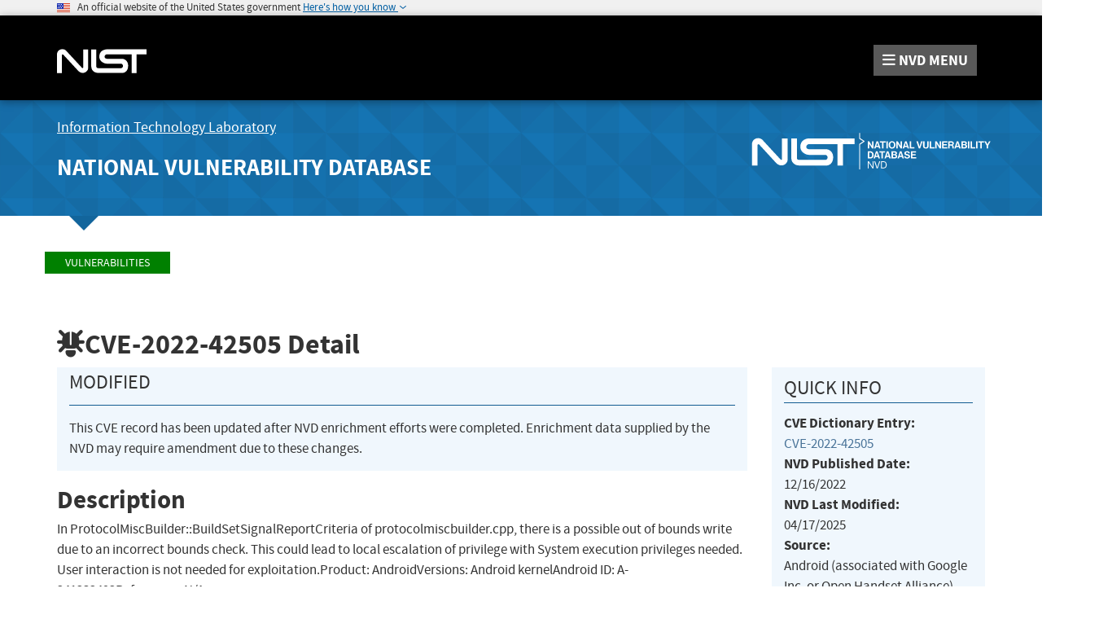

--- FILE ---
content_type: application/javascript; charset=UTF-8
request_url: https://nvd.nist.gov/cdn-cgi/challenge-platform/h/b/scripts/jsd/d251aa49a8a3/main.js?
body_size: 9242
content:
window._cf_chl_opt={AKGCx8:'b'};~function(u7,qP,qX,qf,qg,qx,qy,u0,u1,u3){u7=Y,function(e,d,uR,u6,U,C){for(uR={e:571,d:657,U:437,C:506,s:647,K:632,H:572,W:523,j:639},u6=Y,U=e();!![];)try{if(C=-parseInt(u6(uR.e))/1+-parseInt(u6(uR.d))/2+parseInt(u6(uR.U))/3+-parseInt(u6(uR.C))/4+parseInt(u6(uR.s))/5*(parseInt(u6(uR.K))/6)+parseInt(u6(uR.H))/7*(-parseInt(u6(uR.W))/8)+parseInt(u6(uR.j))/9,C===d)break;else U.push(U.shift())}catch(s){U.push(U.shift())}}(A,219244),qP=this||self,qX=qP[u7(646)],qf=null,qg=qV(),qx={},qx[u7(577)]='o',qx[u7(612)]='s',qx[u7(625)]='u',qx[u7(542)]='z',qx[u7(616)]='n',qx[u7(633)]='I',qx[u7(618)]='b',qy=qx,qP[u7(613)]=function(U,C,s,K,UZ,Up,Uw,um,H,j,I,O,o,L,T){if(UZ={e:608,d:643,U:656,C:643,s:446,K:553,H:512,W:446,j:553,I:512,k:538,v:486,m:503,O:648,n:528,o:526,L:662,T:585,G:494},Up={e:516,d:503,U:491,C:585},Uw={e:530,d:580,U:645,C:541},um=u7,H={'dEAYw':function(G,Z){return G+Z},'fmnrj':function(G,Z){return G===Z},'VLzKd':function(G,Z,F){return G(Z,F)},'YEhBv':function(G,Z,F){return G(Z,F)}},C===null||C===void 0)return K;for(j=qh(C),U[um(UZ.e)][um(UZ.d)]&&(j=j[um(UZ.U)](U[um(UZ.e)][um(UZ.C)](C))),j=U[um(UZ.s)][um(UZ.K)]&&U[um(UZ.H)]?U[um(UZ.W)][um(UZ.j)](new U[(um(UZ.I))](j)):function(G,ur,Z){for(ur=um,G[ur(Up.e)](),Z=0;Z<G[ur(Up.d)];G[Z]===G[Z+1]?G[ur(Up.U)](H[ur(Up.C)](Z,1),1):Z+=1);return G}(j),I='nAsAaAb'.split('A'),I=I[um(UZ.k)][um(UZ.v)](I),O=0;O<j[um(UZ.m)];o=j[O],L=qQ(U,C,o),I(L)?(T=H[um(UZ.O)]('s',L)&&!U[um(UZ.n)](C[o]),um(UZ.o)===s+o?H[um(UZ.L)](W,H[um(UZ.T)](s,o),L):T||H[um(UZ.G)](W,H[um(UZ.T)](s,o),C[o])):H[um(UZ.G)](W,s+o,L),O++);return K;function W(G,Z,uv){uv=Y,Object[uv(Uw.e)][uv(Uw.d)][uv(Uw.U)](K,Z)||(K[Z]=[]),K[Z][uv(Uw.C)](G)}},u0=u7(673)[u7(453)](';'),u1=u0[u7(538)][u7(486)](u0),qP[u7(589)]=function(C,s,UE,Ua,uO,K,H,W,j,I,k){for(UE={e:467,d:626,U:463,C:511,s:626,K:503,H:635,W:541,j:595},Ua={e:467},uO=u7,K={},K[uO(UE.e)]=function(v,m){return v+m},K[uO(UE.d)]=function(v,m){return v<m},K[uO(UE.U)]=function(v,m){return v===m},H=K,W=Object[uO(UE.C)](s),j=0;H[uO(UE.s)](j,W[uO(UE.K)]);j++)if(I=W[j],I==='f'&&(I='N'),C[I]){for(k=0;k<s[W[j]][uO(UE.K)];H[uO(UE.U)](-1,C[I][uO(UE.H)](s[W[j]][k]))&&(u1(s[W[j]][k])||C[I][uO(UE.W)]('o.'+s[W[j]][k])),k++);}else C[I]=s[W[j]][uO(UE.j)](function(v,un){return un=uO,H[un(Ua.e)]('o.',v)})},u3=function(Co,Cn,Cv,Ck,CI,CH,uL,d,U,C,s){return Co={e:630,d:668,U:652,C:640,s:526,K:521,H:477,W:504,j:480,I:457},Cn={e:614,d:588,U:518,C:545,s:452,K:599,H:650,W:610,j:453,I:551,k:493,v:528,m:539,O:476,n:568,o:672,L:452,T:449,G:518,Z:452,F:438,N:496,J:541,a:475,E:544,P:622,X:452,f:509,R:671,S:452,i:638,c:559,M:629,D:579,B:590,z:498,V:493,g:592,l:529,x:440,y:541,b:440,Q:549,h:680},Cv={e:628,d:503},Ck={e:445},CI={e:503,d:440,U:530,C:580,s:645,K:580,H:530,W:580,j:495,I:652,k:624,v:450,m:520,O:456,n:569,o:631,L:455,T:623,G:456,Z:442,F:649,N:569,J:668,a:658,E:653,P:445,X:474,f:541,R:445,S:550,i:644,c:474,M:434,D:517,B:656,z:511,V:581,g:671,l:681,x:541,y:537,b:596,Q:590,h:518,A0:452,A1:596,A2:681,A3:452,A4:530,A5:645,A6:545,A7:576,A8:554,A9:554,AA:557,AY:541,Ae:496,Ad:621,Aq:621,Au:443,AU:541,AC:518,As:671,AK:537,At:492,AH:485,AW:541,Aj:677,AI:592},CH={e:563,d:584},uL=u7,d={'jpHCF':function(K,H){return H===K},'JAGBH':uL(Co.e),'nRjTM':uL(Co.d),'GiIiB':function(K){return K()},'pPdJG':function(K,H){return K!==H},'FyWtb':uL(Co.U),'bsKFm':function(K,H){return K==H},'kwXjX':function(K,H){return K<<H},'GFlJK':function(K,H){return H&K},'XnqrE':function(K,H){return K<H},'xrBXz':function(K,H){return K-H},'nlmHJ':function(K,H){return K|H},'mekCS':function(K,H){return K==H},'YSTUq':function(K,H){return K-H},'brxeV':function(K,H){return K(H)},'AgUwB':function(K,H){return K>H},'IGJdq':function(K,H){return K!==H},'uJdtP':uL(Co.C),'miGDi':function(K,H){return K<H},'SjKtO':function(K,H){return K<<H},'SSHzE':function(K,H){return K==H},'iyUCx':function(K,H){return K<<H},'DyfZb':function(K,H){return H&K},'rOSPz':function(K,H){return K-H},'eiysY':function(K,H){return H==K},'OEJkx':uL(Co.s),'AUrtv':function(K,H,W){return K(H,W)},'GmSSk':function(K,H){return K+H},'SGCfH':uL(Co.K),'TzBiz':uL(Co.H),'McoDZ':function(K,H){return K&H},'eRvqZ':function(K,H){return K*H},'RbPYe':function(K,H){return K==H},'CDeDZ':function(K,H){return H!=K},'YnLvt':function(K,H){return K!==H},'taRWl':uL(Co.W),'laJGV':function(K,H){return H==K},'wQZKi':function(K,H){return H!=K},'jljAz':function(K,H){return K(H)},'aVxjb':function(K,H){return K*H},'jkNME':function(K,H){return K<H},'aoMrg':function(K,H){return K&H},'WDSku':function(K,H){return K===H}},U=String[uL(Co.j)],C={'h':function(K,Ct,uT,H,W){return Ct={e:667,d:667,U:575,C:453,s:664,K:587,H:654,W:604,j:555,I:468,k:636,v:591,m:508,O:548,n:563,o:507,L:489,T:440},uT=uL,H={},H[uT(CH.e)]=uT(CH.d),W=H,K==null?'':C.g(K,6,function(j,uG,k,o,L,T,G,Z){if(uG=uT,uG(Ct.e)!==uG(Ct.d)){for(k=uG(Ct.U)[uG(Ct.C)]('|'),o=0;!![];){switch(k[o++]){case'0':L={};continue;case'1':W[uG(Ct.s)][uG(Ct.K)](G);continue;case'2':L=I(T,T[uG(Ct.H)]||T[uG(Ct.W)],'n.',L);continue;case'3':L=j(T,T,'',L);continue;case'4':G[uG(Ct.j)]='-1';continue;case'5':T=G[uG(Ct.I)];continue;case'6':U[uG(Ct.s)][uG(Ct.k)](G);continue;case'7':G=H[uG(Ct.v)](uG(Ct.m));continue;case'8':return Z={},Z.r=L,Z.e=null,Z;case'9':G[uG(Ct.O)]=W[uG(Ct.n)];continue;case'10':L=k(T,G[uG(Ct.o)],'d.',L);continue}break}}else return uG(Ct.L)[uG(Ct.T)](j)})},'g':function(K,H,W,CW,up,j,I,O,o,L,T,G,Z,F,N,J,E,P,X,i,M,R){if(CW={e:634},up=uL,j={'HEcab':function(S,uw){return uw=Y,d[uw(CW.e)](S)}},null==K)return'';for(O={},o={},L='',T=2,G=3,Z=2,F=[],N=0,J=0,E=0;E<K[up(CI.e)];E+=1)if(P=K[up(CI.d)](E),Object[up(CI.U)][up(CI.C)][up(CI.s)](O,P)||(O[P]=G++,o[P]=!0),X=L+P,Object[up(CI.U)][up(CI.K)][up(CI.s)](O,X))L=X;else{if(Object[up(CI.H)][up(CI.W)][up(CI.s)](o,L)){if(d[up(CI.j)](up(CI.I),d[up(CI.k)])){if(!W[up(CI.v)])return;d[up(CI.m)](j,d[up(CI.O)])?(i={},i[up(CI.n)]=d[up(CI.o)],i[up(CI.L)]=o.r,i[up(CI.T)]=d[up(CI.G)],T[up(CI.Z)][up(CI.F)](i,'*')):(M={},M[up(CI.N)]=up(CI.J),M[up(CI.L)]=T.r,M[up(CI.T)]=up(CI.a),M[up(CI.E)]=G,L[up(CI.Z)][up(CI.F)](M,'*'))}else{if(256>L[up(CI.P)](0)){for(I=0;I<Z;N<<=1,d[up(CI.X)](J,H-1)?(J=0,F[up(CI.f)](W(N)),N=0):J++,I++);for(R=L[up(CI.R)](0),I=0;8>I;N=d[up(CI.S)](N,1)|d[up(CI.i)](R,1),d[up(CI.c)](J,H-1)?(J=0,F[up(CI.f)](W(N)),N=0):J++,R>>=1,I++);}else if(up(CI.M)===up(CI.D)){for(M=[];H!==null;M=M[up(CI.B)](W[up(CI.z)](j)),I=E[up(CI.V)](U));return M}else{for(R=1,I=0;d[up(CI.g)](I,Z);N=R|N<<1,J==d[up(CI.l)](H,1)?(J=0,F[up(CI.x)](W(N)),N=0):J++,R=0,I++);for(R=L[up(CI.R)](0),I=0;16>I;N=d[up(CI.y)](N<<1.83,1&R),d[up(CI.b)](J,d[up(CI.Q)](H,1))?(J=0,F[up(CI.f)](d[up(CI.h)](W,N)),N=0):J++,R>>=1,I++);}T--,T==0&&(T=Math[up(CI.A0)](2,Z),Z++),delete o[L]}}else for(R=O[L],I=0;I<Z;N=N<<1|d[up(CI.i)](R,1),d[up(CI.A1)](J,d[up(CI.A2)](H,1))?(J=0,F[up(CI.f)](W(N)),N=0):J++,R>>=1,I++);L=(T--,d[up(CI.c)](0,T)&&(T=Math[up(CI.A3)](2,Z),Z++),O[X]=G++,String(P))}if(L!==''){if(Object[up(CI.A4)][up(CI.K)][up(CI.A5)](o,L)){if(d[up(CI.A6)](256,L[up(CI.P)](0))){if(d[up(CI.A7)](d[up(CI.A8)],d[up(CI.A9)])){if(K=!![],!j[up(CI.AA)](H))return;W(function(D){E(U,D)})}else{for(I=0;I<Z;N<<=1,H-1==J?(J=0,F[up(CI.f)](W(N)),N=0):J++,I++);for(R=L[up(CI.P)](0),I=0;8>I;N=N<<1|1.78&R,H-1==J?(J=0,F[up(CI.AY)](W(N)),N=0):J++,R>>=1,I++);}}else{for(R=1,I=0;d[up(CI.Ae)](I,Z);N=d[up(CI.Ad)](N,1)|R,d[up(CI.A1)](J,d[up(CI.l)](H,1))?(J=0,F[up(CI.x)](W(N)),N=0):J++,R=0,I++);for(R=L[up(CI.R)](0),I=0;16>I;N=d[up(CI.y)](N<<1.69,R&1.66),J==H-1?(J=0,F[up(CI.AY)](W(N)),N=0):J++,R>>=1,I++);}T--,T==0&&(T=Math[up(CI.A3)](2,Z),Z++),delete o[L]}else for(R=O[L],I=0;I<Z;N=d[up(CI.Aq)](N,1)|d[up(CI.i)](R,1),d[up(CI.Au)](J,d[up(CI.Q)](H,1))?(J=0,F[up(CI.AU)](d[up(CI.AC)](W,N)),N=0):J++,R>>=1,I++);T--,0==T&&Z++}for(R=2,I=0;d[up(CI.As)](I,Z);N=d[up(CI.AK)](d[up(CI.At)](N,1),d[up(CI.AH)](R,1)),J==H-1?(J=0,F[up(CI.AW)](W(N)),N=0):J++,R>>=1,I++);for(;;)if(N<<=1,J==d[up(CI.Aj)](H,1)){F[up(CI.AU)](d[up(CI.h)](W,N));break}else J++;return F[up(CI.AI)]('')},'j':function(K,uZ){return uZ=uL,null==K?'':d[uZ(Cv.e)]('',K)?null:C.i(K[uZ(Cv.d)],32768,function(H,uF){return uF=uZ,K[uF(Ck.e)](H)})},'i':function(K,H,W,CO,Cr,uN,j,I,O,o,L,T,G,Z,F,N,J,E,P,i,X,R,S,D){for(CO={e:583},Cr={e:441},uN=uL,j={'BRHAL':d[uN(Cn.e)],'aLYyR':function(M,D){return M+D},'vcQcE':function(M,D,B,uJ){return uJ=uN,d[uJ(Cr.e)](M,D,B)},'zrOnj':function(M,D,ua){return ua=uN,d[ua(CO.e)](M,D)},'ReaLn':uN(Cn.d)},I=[],O=4,o=4,L=3,T=[],F=d[uN(Cn.U)](W,0),N=H,J=1,G=0;d[uN(Cn.C)](3,G);I[G]=G,G+=1);for(E=0,P=Math[uN(Cn.s)](2,2),Z=1;P!=Z;)if(d[uN(Cn.K)]!==uN(Cn.H)){for(X=d[uN(Cn.W)][uN(Cn.j)]('|'),R=0;!![];){switch(X[R++]){case'0':0==N&&(N=H,F=W(J++));continue;case'1':Z<<=1;continue;case'2':S=d[uN(Cn.I)](F,N);continue;case'3':E|=d[uN(Cn.k)](0<S?1:0,Z);continue;case'4':N>>=1;continue}break}}else D=o==='s'&&!L[uN(Cn.v)](T[G]),j[uN(Cn.m)]===j[uN(Cn.O)](Z,F)?N(J+N,E):D||j[uN(Cn.n)](P,j[uN(Cn.o)](X,F),R[S]);switch(E){case 0:for(E=0,P=Math[uN(Cn.L)](2,8),Z=1;P!=Z;S=N&F,N>>=1,d[uN(Cn.T)](0,N)&&(N=H,F=d[uN(Cn.G)](W,J++)),E|=d[uN(Cn.k)](0<S?1:0,Z),Z<<=1);i=U(E);break;case 1:for(E=0,P=Math[uN(Cn.Z)](2,16),Z=1;d[uN(Cn.F)](Z,P);S=F&N,N>>=1,N==0&&(N=H,F=W(J++)),E|=(d[uN(Cn.N)](0,S)?1:0)*Z,Z<<=1);i=U(E);break;case 2:return''}for(G=I[3]=i,T[uN(Cn.J)](i);;)if(d[uN(Cn.a)](uN(Cn.E),d[uN(Cn.P)])){if(J>K)return'';for(E=0,P=Math[uN(Cn.X)](2,L),Z=1;Z!=P;S=F&N,N>>=1,d[uN(Cn.f)](0,N)&&(N=H,F=W(J++)),E|=(d[uN(Cn.R)](0,S)?1:0)*Z,Z<<=1);switch(i=E){case 0:for(E=0,P=Math[uN(Cn.S)](2,8),Z=1;d[uN(Cn.i)](Z,P);S=N&F,N>>=1,0==N&&(N=H,F=d[uN(Cn.c)](W,J++)),E|=d[uN(Cn.M)](d[uN(Cn.D)](0,S)?1:0,Z),Z<<=1);I[o++]=U(E),i=d[uN(Cn.B)](o,1),O--;break;case 1:for(E=0,P=Math[uN(Cn.S)](2,16),Z=1;P!=Z;S=d[uN(Cn.z)](F,N),N>>=1,0==N&&(N=H,F=W(J++)),E|=d[uN(Cn.V)](d[uN(Cn.D)](0,S)?1:0,Z),Z<<=1);I[o++]=U(E),i=o-1,O--;break;case 2:return T[uN(Cn.g)]('')}if(0==O&&(O=Math[uN(Cn.Z)](2,L),L++),I[i])i=I[i];else if(d[uN(Cn.l)](i,o))i=G+G[uN(Cn.x)](0);else return null;T[uN(Cn.y)](i),I[o++]=G+i[uN(Cn.b)](0),O--,G=i,0==O&&(O=Math[uN(Cn.L)](2,L),L++)}else U(j[uN(Cn.Q)]+C[uN(Cn.h)])}},s={},s[uL(Co.I)]=C.h,s}(),u4();function u2(UR,uo,C,s,K,H,W,j,v,m){C=(UR={e:616,d:508,U:570,C:591,s:594,K:548,H:584,W:555,j:664,I:587,k:468,v:481,m:654,O:604,n:514,o:507,L:636,T:502,G:609,Z:547,F:466,N:617},uo=u7,{'CnShe':uo(UR.e),'nJijf':uo(UR.d),'Bgdts':function(I,k,v,m,O){return I(k,v,m,O)},'PAkPT':function(I,k,v,m,O){return I(k,v,m,O)},'KEJlG':function(I,k){return I!==k},'yrJGz':uo(UR.U)});try{return s=qX[uo(UR.C)](C[uo(UR.s)]),s[uo(UR.K)]=uo(UR.H),s[uo(UR.W)]='-1',qX[uo(UR.j)][uo(UR.I)](s),K=s[uo(UR.k)],H={},H=C[uo(UR.v)](pRIb1,K,K,'',H),H=pRIb1(K,K[uo(UR.m)]||K[uo(UR.O)],'n.',H),H=C[uo(UR.n)](pRIb1,K,s[uo(UR.o)],'d.',H),qX[uo(UR.j)][uo(UR.L)](s),W={},W.r=H,W.e=null,W}catch(I){return C[uo(UR.T)](uo(UR.G),C[uo(UR.Z)])?(j={},j.r={},j.e=I,j):(v=W[uo(UR.F)],!v?null:(m=v.i,typeof m!==C[uo(UR.N)]||m<30)?null:m)}}function qB(U6,uU,e,d,U,C){return U6={e:540,d:611,U:527,C:462},uU=u7,e={'aGyKh':function(s){return s()},'BhtiM':function(s,K){return s/K}},d=3600,U=e[uU(U6.e)](qD),C=Math[uU(U6.d)](e[uU(U6.U)](Date[uU(U6.C)](),1e3)),C-U>d?![]:!![]}function qM(d,U2,uq,U,C){return U2={e:501,d:501,U:607},uq=u7,U={},U[uq(U2.e)]=function(s,K){return s<K},C=U,C[uq(U2.d)](Math[uq(U2.U)](),d)}function qD(U3,uu,e){return U3={e:466,d:611},uu=u7,e=qP[uu(U3.e)],Math[uu(U3.d)](+atob(e.t))}function qc(U0,uh,ue,e,d){if(U0={e:432,d:600},uh={e:451},ue=u7,e={'avHSZ':function(U){return U()},'MzBge':function(U){return U()},'QdCsD':function(U,C){return U(C)}},d=e[ue(U0.e)](qS),d===null)return;qf=(qf&&e[ue(U0.d)](clearTimeout,qf),setTimeout(function(ud){ud=ue,e[ud(uh.e)](qR)},d*1e3))}function u5(C,s,CX,uf,K,H,W,j){if(CX={e:433,d:531,U:668,C:533,s:661,K:658,H:450,W:433,j:630,I:569,k:531,v:455,m:623,O:442,n:649,o:533,L:666,T:666,G:569,Z:668,F:623,N:661,J:653},uf=u7,K={},K[uf(CX.e)]=function(I,k){return k===I},K[uf(CX.d)]=uf(CX.U),K[uf(CX.C)]=function(I,k){return I!==k},K[uf(CX.s)]=uf(CX.K),H=K,!C[uf(CX.H)])return;if(H[uf(CX.W)](s,uf(CX.j)))W={},W[uf(CX.I)]=H[uf(CX.k)],W[uf(CX.v)]=C.r,W[uf(CX.m)]=uf(CX.j),qP[uf(CX.O)][uf(CX.n)](W,'*');else if(H[uf(CX.o)](uf(CX.L),uf(CX.T)))return![];else j={},j[uf(CX.G)]=uf(CX.Z),j[uf(CX.v)]=C.r,j[uf(CX.F)]=H[uf(CX.N)],j[uf(CX.J)]=s,qP[uf(CX.O)][uf(CX.n)](j,'*')}function u4(Ca,CJ,CZ,uE,e,d,U,C,W,s,j){if(Ca={e:513,d:637,U:466,C:586,s:448,K:532,H:598,W:524,j:522,I:500,k:573,v:503,m:635,O:541,n:595,o:500,L:602,T:454},CJ={e:460,d:532,U:513,C:454,s:586},CZ={e:678,d:578},uE=u7,e={'sLzfV':function(K,H){return K(H)},'hwOHw':function(K){return K()},'uhdxW':function(K){return K()},'CYkVe':function(K,H){return H!==K},'RvLEz':uE(Ca.e),'PRuCM':uE(Ca.d)},d=qP[uE(Ca.U)],!d)return;if(!e[uE(Ca.C)](qB))return;if(U=![],C=function(uP){if(uP=uE,!U){if(uP(CZ.e)!==uP(CZ.e))d();else{if(U=!![],!qB())return;e[uP(CZ.d)](qR,function(H){u5(d,H)})}}},e[uE(Ca.s)](qX[uE(Ca.K)],e[uE(Ca.H)])){if(uE(Ca.W)===uE(Ca.j))return![];else C()}else if(qP[uE(Ca.I)]){if(uE(Ca.k)!==uE(Ca.k)){if(W=J[a],W==='f'&&(W='N'),E[W]){for(j=0;j<P[X[W]][uE(Ca.v)];-1===R[W][uE(Ca.m)](S[i[c]][j])&&(M(D[B[z]][j])||V[W][uE(Ca.O)]('o.'+g[l[x]][j])),j++);}else y[W]=b[Q[h]][uE(Ca.n)](function(A3){return'o.'+A3})}else qX[uE(Ca.o)](e[uE(Ca.L)],C)}else s=qX[uE(Ca.T)]||function(){},qX[uE(Ca.T)]=function(uX){uX=uE,e[uX(CJ.e)](s),qX[uX(CJ.d)]!==uX(CJ.U)&&(qX[uX(CJ.C)]=s,e[uX(CJ.s)](C))}}function qi(ux,uY,e){return ux={e:674,d:484},uY=u7,e={'uKkRV':function(d,U){return d!==U},'KkkRP':function(d){return d()}},e[uY(ux.e)](e[uY(ux.d)](qS),null)}function qS(uV,uA,d,U,C,s){return uV={e:479,d:543,U:616,C:466,s:479},uA=u7,d={},d[uA(uV.e)]=function(K,H){return K!==H},d[uA(uV.d)]=uA(uV.U),U=d,C=qP[uA(uV.C)],!C?null:(s=C.i,U[uA(uV.s)](typeof s,U[uA(uV.d)])||s<30)?null:s}function qV(UC,uH){return UC={e:458},uH=u7,crypto&&crypto[uH(UC.e)]?crypto[uH(UC.e)]():''}function qb(d,U,Uj,uj,C,s){return Uj={e:515,d:497,U:601,C:601,s:530,K:505,H:645,W:635,j:515},uj=u7,C={},C[uj(Uj.e)]=uj(Uj.d),s=C,U instanceof d[uj(Uj.U)]&&0<d[uj(Uj.C)][uj(Uj.s)][uj(Uj.K)][uj(Uj.H)](U)[uj(Uj.W)](s[uj(Uj.j)])}function qR(e,uB,uD,u8,d,U){uB={e:435,d:564,U:655},uD={e:535,d:488,U:534,C:447},u8=u7,d={'YucvB':function(C,s){return C===s},'GPjNN':function(C,s){return C(s)},'Agpqo':function(C){return C()},'HPFcP':function(C,s,K){return C(s,K)},'poEFl':u8(uB.e)},U=u2(),d[u8(uB.d)](qz,U.r,function(C,u9){u9=u8,d[u9(uD.e)](typeof e,u9(uD.d))&&d[u9(uD.U)](e,C),d[u9(uD.C)](qc)}),U.e&&ql(d[u8(uB.U)],U.e)}function qz(e,d,UU,Uu,Uq,Ue,uC,U,C,s,W,j,I,k,v,K){if(UU={e:584,d:654,U:604,C:670,s:660,K:466,H:459,W:659,j:431,I:663,k:615,v:558,m:651,O:593,n:603,o:450,L:675,T:565,G:465,Z:556,F:591,N:508,J:548,a:464,E:555,P:664,X:587,f:468,R:510,S:461,i:507,c:664,M:636,D:619,B:562,z:525,V:679,g:450,l:605,x:469,y:457,b:597},Uu={e:642,d:536},Uq={e:499,d:680,U:670,C:566,s:630,K:574,H:473,W:588},Ue={e:473,d:465},uC=u7,U={'dlyMl':function(H,W){return H(W)},'mnoZS':uC(UU.e),'VnNOF':uC(UU.d),'VYrfN':uC(UU.U),'ZcgnU':function(H,W){return H>=W},'QzUbr':uC(UU.C),'lPZhF':function(H,W){return H(W)},'WMiBI':uC(UU.s),'bWtgb':function(H,W){return H+W},'lECbp':function(H){return H()}},C=qP[uC(UU.K)],console[uC(UU.H)](qP[uC(UU.W)]),s=new qP[(uC(UU.j))](),s[uC(UU.I)](uC(UU.k),U[uC(UU.v)](uC(UU.m)+qP[uC(UU.W)][uC(UU.O)],uC(UU.n))+C.r),C[uC(UU.o)]){if(uC(UU.L)!==uC(UU.T))s[uC(UU.G)]=5e3,s[uC(UU.Z)]=function(us){us=uC,U[us(Ue.e)](d,us(Ue.d))};else try{return W=m[uC(UU.F)](uC(UU.N)),W[uC(UU.J)]=U[uC(UU.a)],W[uC(UU.E)]='-1',O[uC(UU.P)][uC(UU.X)](W),j=W[uC(UU.f)],I={},I=n(j,j,'',I),I=o(j,j[U[uC(UU.R)]]||j[U[uC(UU.S)]],'n.',I),I=L(j,W[uC(UU.i)],'d.',I),T[uC(UU.c)][uC(UU.M)](W),k={},k.r=I,k.e=null,k}catch(m){return v={},v.r={},v.e=m,v}}s[uC(UU.D)]=function(uK){if(uK=uC,U[uK(Uq.e)](s[uK(Uq.d)],200)&&s[uK(Uq.d)]<300){if(uK(Uq.U)===U[uK(Uq.C)])d(uK(Uq.s));else return d[uK(Uq.K)](function(){}),'p'}else U[uK(Uq.H)](d,uK(Uq.W)+s[uK(Uq.d)])},s[uC(UU.B)]=function(ut){ut=uC,U[ut(Uu.e)](d,U[ut(Uu.d)])},K={'t':qD(),'lhr':qX[uC(UU.z)]&&qX[uC(UU.z)][uC(UU.V)]?qX[uC(UU.z)][uC(UU.V)]:'','api':C[uC(UU.g)]?!![]:![],'c':U[uC(UU.l)](qi),'payload':e},s[uC(UU.x)](u3[uC(UU.y)](JSON[uC(UU.b)](K)))}function qQ(e,U,C,UO,uI,s,K,H,W,j){for(UO={e:577,d:471,U:453,C:446,s:478,K:436,H:446,W:487,j:567,I:439,k:567,v:488,m:574,O:574,n:488,o:519},uI=u7,s={'ENHNM':function(I,k){return k===I},'saCqn':function(I,k){return k===I},'DZeAF':function(I,k){return k==I},'dEUZp':uI(UO.e),'zuyVL':function(I,k,m){return I(k,m)}},K=uI(UO.d)[uI(UO.U)]('|'),H=0;!![];){switch(K[H++]){case'0':if(j===e[uI(UO.C)])return'D';continue;case'1':W=typeof j;continue;case'2':if(s[uI(UO.s)](!1,j))return'F';continue;case'3':if(null==j)return s[uI(UO.K)](void 0,j)?'u':'x';continue;case'4':if(e[uI(UO.H)][uI(UO.W)](j))return'a';continue;case'5':if(s[uI(UO.j)](s[uI(UO.I)],typeof j))try{if(s[uI(UO.k)](uI(UO.v),typeof j[uI(UO.m)]))return j[uI(UO.O)](function(){}),'p'}catch(I){}continue;case'6':try{j=U[C]}catch(k){return'i'}continue;case'7':if(j===!0)return'T';continue;case'8':return s[uI(UO.k)](uI(UO.n),W)?s[uI(UO.o)](qb,e,j)?'N':'f':qy[W]||'?';case'9':continue}break}}function qh(e,Un,uk,d){for(Un={e:656,d:511,U:581},uk=u7,d=[];null!==e;d=d[uk(Un.e)](Object[uk(Un.d)](e)),e=Object[uk(Un.U)](e));return d}function Y(e,d,q,u){return e=e-430,q=A(),u=q[e],u}function ql(K,H,UW,uW,W,j,I,k,v,m,O,n,o,L,T,G){if(UW={e:606,d:665,U:676,C:430,s:561,K:620,H:651,W:472,j:490,I:482,k:453,v:663,m:615,O:431,n:556,o:465,L:560,T:582,G:569,Z:469,F:457,N:466,J:669,a:659,E:669,P:546,X:483,f:483,R:470,S:627,i:552,c:676,M:561,D:620,B:659,z:593,V:444,g:641},uW=u7,W={},W[uW(UW.e)]=uW(UW.d),W[uW(UW.U)]=function(Z,F){return Z+F},W[uW(UW.C)]=function(Z,F){return Z+F},W[uW(UW.s)]=function(Z,F){return Z+F},W[uW(UW.K)]=uW(UW.H),j=W,!qM(0))return![];k=(I={},I[uW(UW.W)]=K,I[uW(UW.j)]=H,I);try{for(v=uW(UW.I)[uW(UW.k)]('|'),m=0;!![];){switch(v[m++]){case'0':O[uW(UW.v)](uW(UW.m),G);continue;case'1':O=new qP[(uW(UW.O))]();continue;case'2':O[uW(UW.n)]=function(){};continue;case'3':O[uW(UW.o)]=2500;continue;case'4':n={},n[uW(UW.L)]=k,n[uW(UW.T)]=T,n[uW(UW.G)]=j[uW(UW.e)],O[uW(UW.Z)](u3[uW(UW.F)](n));continue;case'5':o=qP[uW(UW.N)];continue;case'6':T=(L={},L[uW(UW.J)]=qP[uW(UW.a)][uW(UW.E)],L[uW(UW.P)]=qP[uW(UW.a)][uW(UW.P)],L[uW(UW.X)]=qP[uW(UW.a)][uW(UW.f)],L[uW(UW.R)]=qP[uW(UW.a)][uW(UW.S)],L[uW(UW.i)]=qg,L);continue;case'7':G=j[uW(UW.c)](j[uW(UW.C)](j[uW(UW.M)](j[uW(UW.D)],qP[uW(UW.B)][uW(UW.z)]),uW(UW.V)),o.r)+uW(UW.g);continue}break}}catch(Z){}}function A(Cf){return Cf='RbPYe,api,avHSZ,pow,split,onreadystatechange,sid,JAGBH,XdSgGYDEgZL,randomUUID,log,hwOHw,VYrfN,now,jCeAn,mnoZS,timeout,__CF$cv$params,KUGvU,contentWindow,send,pkLOA2,9|6|3|5|4|0|7|2|1|8,AdeF3,dlyMl,bsKFm,YnLvt,aLYyR,2|4|0|3|1,ENHNM,BXOTx,fromCharCode,Bgdts,5|7|1|0|3|2|6|4,LRmiB4,KkkRP,DyfZb,bind,isArray,function,vUn3IqCrgLwlxuWmSDE6Y0AjBk7h4HzT$sGFfbXJo+i5cyOeR9t81aVQMNp-dK2PZ,TYlZ6,splice,iyUCx,eRvqZ,YEhBv,pPdJG,miGDi,[native code],aoMrg,ZcgnU,addEventListener,knLNn,KEJlG,length,IKzuv,toString,255412dOIzVj,contentDocument,iframe,laJGV,VnNOF,keys,Set,loading,PAkPT,zoKRM,sort,NXApT,brxeV,zuyVL,jpHCF,oaFzg,fUsdt,88824oaMCiC,BKGyP,location,d.cookie,BhtiM,isNaN,WDSku,prototype,rWmeX,readyState,tUkui,GPjNN,YucvB,WMiBI,nlmHJ,includes,BRHAL,aGyKh,push,symbol,tJlMB,GLAzV,AgUwB,SSTpq3,yrJGz,style,ReaLn,kwXjX,McoDZ,JBxy9,from,uJdtP,tabIndex,ontimeout,HEcab,bWtgb,jljAz,errorInfoObject,vNPNZ,onerror,fQLvI,HPFcP,SjCNY,QzUbr,DZeAF,vcQcE,source,uugTG,223026CpXVGQ,49eIuGTL,VcXTh,catch,7|9|4|1|5|0|3|2|10|6|8,IGJdq,object,sLzfV,jkNME,hasOwnProperty,getPrototypeOf,chctx,GmSSk,display: none,dEAYw,uhdxW,appendChild,http-code:,rxvNi8,YSTUq,createElement,join,AKGCx8,nJijf,map,mekCS,stringify,RvLEz,SGCfH,QdCsD,Function,PRuCM,/jsd/oneshot/d251aa49a8a3/0.5277883037222348:1768525996:RxkbpYJrobRDWyaT5OrUF2grFAjo29wymEUPfp74XNY/,navigator,lECbp,IpCdX,random,Object,lEIfd,TzBiz,floor,string,pRIb1,OEJkx,POST,number,CnShe,boolean,onload,YtftJ,SjKtO,taRWl,event,FyWtb,undefined,PONiH,aUjz8,eiysY,aVxjb,success,nRjTM,354EMAUVH,bigint,GiIiB,indexOf,removeChild,DOMContentLoaded,wQZKi,3452625kzYZrT,RGNYl,/invisible/jsd,lPZhF,getOwnPropertyNames,GFlJK,call,document,11670suIwco,fmnrj,postMessage,sKcSu,/cdn-cgi/challenge-platform/h/,wFNxg,detail,clientInformation,poEFl,concat,38352BUpsRv,error,_cf_chl_opt,xhr-error,azpTc,VLzKd,open,body,jsd,GkMyy,QEZPP,cloudflare-invisible,CnwA5,TVlHl,XnqrE,zrOnj,_cf_chl_opt;JJgc4;PJAn2;kJOnV9;IWJi4;OHeaY1;DqMg0;FKmRv9;LpvFx1;cAdz2;PqBHf2;nFZCC5;ddwW5;pRIb1;rxvNi8;RrrrA2;erHi9,uKkRV,acwSB,ecihk,rOSPz,UsXcg,href,status,xrBXz,BFOBG,XMLHttpRequest,MzBge,TeYLk,ZQKMr,error on cf_chl_props,saCqn,245067uGgBqG,CDeDZ,dEUZp,charAt,AUrtv,parent,SSHzE,/b/ov1/0.5277883037222348:1768525996:RxkbpYJrobRDWyaT5OrUF2grFAjo29wymEUPfp74XNY/,charCodeAt,Array,Agpqo,CYkVe'.split(','),A=function(){return Cf},A()}}()